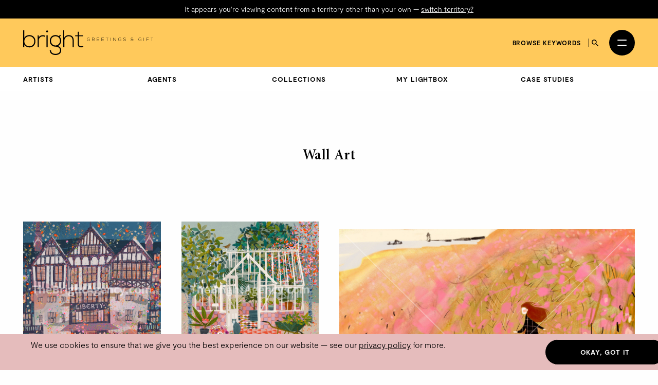

--- FILE ---
content_type: text/html; charset=utf-8
request_url: https://thebrightagency.com/uk/greetings-gift/tags/wall-art?page=4
body_size: 88238
content:
<!DOCTYPE html>
<html>
  <head>
    <title>The Bright Agency</title>
    <meta name="csrf-param" content="authenticity_token" />
<meta name="csrf-token" content="tB7t4CZ-sSKZEN7zgTn8GjNodKBt0blcxgWJ02a9SLsjmoyabpjNLoWNtMCZzuuU7jNyCIQxYPIsDCUuPAQXew" />

    <meta http-equiv="X-UA-Compatible" content="IE=edge">
    <meta name="viewport" content="width=device-width, initial-scale=1">


      <meta name="p:domain_verify" content="30ab0c1c162bd1988d6ba29ac527363f"/>

    <link rel="stylesheet" href="/assets/application-1c1a5267657473fb1c9539a5d92a9cb644e2602e27301bd094ab19e084e6a99c.css" media="all" />
    <script src="/assets/modernizr-ccda368f491ccadecaa8b7bcdbf349ab74c4446d4ba00732d08c0ed7a8125b35.js"></script>
    <script src="/assets/application-a0b0786c31e9c856cd0d0be7364ebd010b140569fcee1120f68d67c06bed709a.js"></script>

    <!-- HTML5 shim and Respond.js for IE8 support of HTML5 elements and media queries -->
    <!--[if lt IE 9]>
      <script src="https://oss.maxcdn.com/html5shiv/3.7.3/html5shiv.min.js"></script>
      <script src="https://oss.maxcdn.com/respond/1.4.2/respond.min.js"></script>
    <![endif]-->

    <!-- Global Site Tag (gtag.js) - Google Analytics -->
    <script async src="https://www.googletagmanager.com/gtag/js?id=UA-27081590-1"></script>
    <script>
      window.dataLayer = window.dataLayer || [];
      function gtag(){dataLayer.push(arguments);}
      gtag('js', new Date());
      gtag('config', 'UA-27081590-1');
    </script>
  </head>

 <body class="tags tags-greetings-gift " data-module="app/cookies app/territory" data-territory="UK">
    <div class="headerWrap">
      <div class="territory-alert -greetings-gift">
        <div class="container">
          It appears you're viewing content from a territory other than your own
          &mdash; <a href="/uk">switch territory?</a>
        </div>
      </div>

      <header class="header -greetings-gift">
        <div class="header__inner">


          <a class="header__logo" href="/uk">
            <svg xmlns="http://www.w3.org/2000/svg" viewBox="0 0 449.46 85.17">
  <g fill="currentColor">
    <path d="M4.06 0v26.16c3.38-6.67 10.15-9.67 17.35-9.67 11.68 0 20.98 7.67 20.98 21.25s-9.22 21.25-20.9 21.25c-7.11 0-13.96-3.5-17.43-9.75v9.08H0V0h4.06Zm.08 37.66c0 10.25 7.28 17.33 17.09 17.33s17.09-5.83 17.09-17.25-7.7-17.33-17.09-17.33-17.09 7-17.09 17.25"/>
    <path d="M53.9 17.16l.17 7.33c2.62-5.58 8.55-7.75 13.88-7.75 3.13-.08 6.18.75 8.97 2.42l-1.86 3.33c-2.2-1.33-4.65-1.92-7.11-1.92-7.78.08-13.79 6.25-13.79 13.75v24h-4.15V17.16h3.89Z"/>
    <rect x="80.64" y="17" width="4.15" height="41.33"/>
    <path d="M79.45 3.75c0 4.33 6.68 4.33 6.68 0s-6.68-4.33-6.68 0"/>
    <path d="M127.68 15.5l2.71 2.33-4.06 4.67c2.96 3.17 5.16 7.33 5.16 14 0 7.17-4.31 14.42-11.25 17.5 7.36 2.58 11.42 7.67 11.42 14.75 0 11.08-8.8 16.42-19.88 16.42s-19.8-6-19.8-16.42h4.15c0 8.42 7.28 12.42 15.65 12.42s15.82-3.67 15.82-12.42-8.04-12.33-15.82-12.33c-12.1 0-19.63-8.92-19.63-19.92 0-12.83 8.8-20.08 19.63-20.08 4.23 0 8.63 1.5 11.85 3.75l4.06-4.67ZM96.29 36.49c0 8.5 5.92 15.83 15.48 15.83 8.63 0 15.65-7.33 15.65-15.83 0-10.42-7.02-16-15.65-16s-15.48 5.25-15.48 16"/>
    <path d="M142.32 0v24.83c3.38-5.92 9.22-8.17 15.06-8.25 11.68 0 17.52 7.42 17.52 18.16v23.58h-4.06V34.74c0-8.5-4.06-14.25-13.45-14.25-8.8 0-14.89 6.67-14.89 15.25v22.58h-4.15V0h3.98-.01Z"/>
    <path d="M192.75 4.75v12.42h14.21v3.42h-14.21v25.08c0 5.58 1.18 9.5 7.7 9.5 2.03 0 4.32-.67 6.43-1.67l1.44 3.33c-2.62 1.25-5.25 2.08-7.87 2.08-8.88 0-11.76-5.17-11.76-13.25V20.58h-8.88v-3.42h8.88v-12l4.06-.42Z"/>
    <path d="M229.48 27.56c-.98-.96-2.34-1.44-3.6-1.44-3.28 0-4.96 2.4-4.95 4.99 0 2.64 1.68 4.91 4.95 4.91 1.2 0 2.45-.42 3.41-1.3v-3.14h-3.91v-.75h4.72v4.19c-1.17 1.17-2.56 1.81-4.23 1.81-3.81 0-5.78-2.66-5.78-5.71-.02-3.51 2.37-5.79 5.78-5.79 1.47 0 2.96.56 4.1 1.68l-.5.54Z"/>
    <path d="M247.24 36.7h-1.14l-3.87-4.24h-3.06v4.24h-.86V25.5h4.93c2.43 0 3.67 1.74 3.68 3.49.02 1.82-1.18 3.43-3.63 3.43l3.95 4.29Zm-8.06-5.06h3.97c1.95 0 2.82-1.1 2.83-2.67.02-1.31-.88-2.67-2.74-2.67h-4.07v5.35h.01Z"/>
    <path d="M255.96 30.66h6.56v.78h-6.56v4.42h7.08v.83h-7.92v-11.2h7.73v.82h-6.88v4.35Z"/>
    <path d="M271.94 30.66h6.56v.78h-6.56v4.42h7.08v.83h-7.92v-11.2h7.73v.82h-6.88v4.35Z"/>
    <path d="M289.78 26.28h-4.05v-.77h8.96v.77h-4.05V36.7h-.86V26.28Z"/>
    <rect x="302.12" y="25.5" width="0.85" height="11.2"/>
    <path d="M312.1 25.49l7.54 9.27v-9.27h.85v11.2h-.34l-7.55-9.25v9.25h-.86v-11.2h.37-.01Z"/>
    <path d="M337.93 27.56c-.98-.96-2.34-1.44-3.6-1.44-3.28 0-4.96 2.4-4.95 4.99 0 2.64 1.68 4.91 4.95 4.91 1.2 0 2.45-.42 3.41-1.3v-3.14h-3.91v-.75h4.72v4.19c-1.17 1.17-2.56 1.81-4.23 1.81-3.81 0-5.78-2.66-5.78-5.71-.02-3.51 2.37-5.79 5.78-5.79 1.47 0 2.96.56 4.1 1.68l-.5.54h.01Z"/>
    <path d="M353.87 27.66c-.82-1.31-2.13-1.5-3.39-1.52-1.31 0-3.39.48-3.39 2.27 0 1.42 1.54 1.76 3.43 2.11 2.16.42 4.4.8 4.4 3.22-.02 2.53-2.56 3.14-4.43 3.14-1.74 0-3.73-.72-4.59-2.43l.77-.38c.69 1.36 2.45 2.03 3.83 2.03s3.57-.38 3.57-2.37c.02-1.68-1.84-2.05-3.68-2.4-2.05-.4-4.15-.82-4.15-2.88-.05-2.37 2.42-3.11 4.26-3.11 1.6 0 2.99.26 4.1 1.9l-.7.42h-.03Z"/>
    <path d="M379.16 28.2c0-1.76-1.38-2.06-2.87-2.06-2.14 0-3.17.99-3.15 2.26.02 1.71 1.84 2.24 3.19 2.24h4.75v.69h-1.02v2.45c0 1.2.27 2.27 1.39 2.26v.67c-.91.13-1.63-.48-1.87-1.42-.82 1.33-2.1 1.57-3.3 1.57-2.72 0-4.15-1.2-4.15-3.12 0-1.39 1.14-2.37 2.26-2.74-1.17-.35-2.07-1.33-2.07-2.58 0-1.73 1.42-2.98 3.99-2.98 1.79 0 3.6.46 3.6 2.77h-.75Zm.19 3.12h-3.07c-2.21 0-3.33 1.25-3.33 2.4 0 1.44 1.06 2.37 3.31 2.37 1.28 0 3.09-.45 3.09-2.32v-2.45Z"/>
    <path d="M407.83 27.56c-.98-.96-2.34-1.44-3.6-1.44-3.28 0-4.96 2.4-4.95 4.99 0 2.64 1.68 4.91 4.95 4.91 1.2 0 2.45-.42 3.41-1.3v-3.14h-3.91v-.75h4.72v4.19c-1.17 1.17-2.56 1.81-4.23 1.81-3.81 0-5.78-2.66-5.78-5.71-.02-3.51 2.37-5.79 5.78-5.79 1.47 0 2.96.56 4.1 1.68l-.5.54h.01Z"/>
    <rect x="416.66" y="25.5" width="0.85" height="11.2"/>
    <path d="M427.14 30.82h6.45v.82h-6.45v5.07h-.86V25.49h7.54v.86h-6.67v4.47h-.01Z"/>
    <path d="M444.55 26.28h-4.05v-.77h8.96v.77h-4.05V36.7h-.86V26.28Z"/>
  </g>
</svg>

</a>
          <a class="header__logo header__logo--mobile" href="/uk">
            <svg xmlns="http://www.w3.org/2000/svg" viewBox="0 0 208.32 85.17">
  <g fill="currentColor">
    <path d="M4.06 0v26.16c3.38-6.67 10.15-9.67 17.35-9.67 11.68 0 20.98 7.67 20.98 21.25s-9.22 21.25-20.9 21.25c-7.11 0-13.96-3.5-17.43-9.75v9.08H0V0h4.06Zm.08 37.66c0 10.25 7.28 17.33 17.09 17.33s17.09-5.83 17.09-17.25-7.7-17.33-17.09-17.33-17.09 7-17.09 17.25"/>
    <path d="M53.9 17.16l.17 7.33c2.62-5.58 8.55-7.75 13.88-7.75 3.13-.08 6.18.75 8.97 2.42l-1.86 3.33c-2.2-1.33-4.65-1.92-7.11-1.92-7.78.08-13.79 6.25-13.79 13.75v24h-4.15V17.16h3.89Z"/>
    <rect x="80.64" y="17" width="4.15" height="41.33"/>
    <path d="M79.45 3.75c0 4.33 6.68 4.33 6.68 0s-6.68-4.33-6.68 0"/>
    <path d="M127.68 15.5l2.71 2.33-4.06 4.67c2.96 3.17 5.16 7.33 5.16 14 0 7.17-4.31 14.42-11.25 17.5 7.36 2.58 11.42 7.67 11.42 14.75 0 11.08-8.8 16.42-19.88 16.42s-19.8-6-19.8-16.42h4.15c0 8.42 7.28 12.42 15.65 12.42s15.82-3.67 15.82-12.42-8.04-12.33-15.82-12.33c-12.1 0-19.63-8.92-19.63-19.92 0-12.83 8.8-20.08 19.63-20.08 4.23 0 8.63 1.5 11.85 3.75l4.06-4.67ZM96.29 36.49c0 8.5 5.92 15.83 15.48 15.83 8.63 0 15.65-7.33 15.65-15.83 0-10.42-7.02-16-15.65-16s-15.48 5.25-15.48 16"/>
    <path d="M142.32 0v24.83c3.38-5.92 9.22-8.17 15.06-8.25 11.68 0 17.52 7.42 17.52 18.16v23.58h-4.06V34.74c0-8.5-4.06-14.25-13.45-14.25-8.8 0-14.89 6.67-14.89 15.25v22.58h-4.15V0h3.98-.01Z"/>
    <path d="M192.75 4.75v12.42h14.21v3.42h-14.21v25.08c0 5.58 1.18 9.5 7.7 9.5 2.03 0 4.32-.67 6.43-1.67l1.44 3.33c-2.62 1.25-5.25 2.08-7.87 2.08-8.88 0-11.76-5.17-11.76-13.25V20.58h-8.88v-3.42h8.88v-12l4.06-.42Z"/>
  </g>
</svg>

</a>
          <div class="header__column header__search-toggle-wrap">
              <a class="header__browse-keywords-link" href="/uk/keywords?division=greetings-gift">Browse keywords</a>

            <button class="header__search-toggle js-desktop-search-toggle" data-target=".header__search-desktop">
              <span class="sr-only">Search</span>
              <svg width="13" height="13" viewBox="0 0 13 13" fill="none" xmlns="http://www.w3.org/2000/svg">
<path d="M9.29102 8.1761H8.70383L8.49571 7.97541C9.22413 7.12807 9.66266 6.02802 9.66266 4.83133C9.66266 2.16295 7.49971 0 4.83133 0C2.16295 0 0 2.16295 0 4.83133C0 7.49971 2.16295 9.66266 4.83133 9.66266C6.02802 9.66266 7.12807 9.22413 7.97541 8.49571L8.1761 8.70383V9.29102L11.8925 13L13 11.8925L9.29102 8.1761ZM4.83133 8.1761C2.98056 8.1761 1.48656 6.6821 1.48656 4.83133C1.48656 2.98056 2.98056 1.48656 4.83133 1.48656C6.6821 1.48656 8.1761 2.98056 8.1761 4.83133C8.1761 6.6821 6.6821 8.1761 4.83133 8.1761Z" fill="currentColor"/>
</svg>

            </button>

            <button
              class="header__burger"
              id="menuToggle"
              aria-controls="navModal"
              aria-expanded="false"
              aria-label="Open menu"
            >
              <span></span>
              <span></span>
            </button>
          </div>
        </div>

        <div class="header__search-desktop">
          <div class="container">
            <div
              class="header__search-desktop-wrap"
              data-module="app/search"
              data-territory="uk"
              data-division="greetings-gift"
            >
              <form class="new_search_form" id="new_search_form" action="/uk/search" accept-charset="UTF-8" method="get">
                <input type="hidden" name="type" id="type" value="assets" autocomplete="off" />
                <input type="hidden" name="division" id="division" value="greetings-gift" autocomplete="off" />
                <input type="text" name="expression" id="expression" autocomplete="off" class="header__search-desktop-input" placeholder="Search keyword, artist or artwork" />

                <div class="search-suggestions"></div>

                <div class="header__search-desktop-button-wrap">
                  <button type="submit" class="header__search-desktop-submit-button button -black -noBorder js-search-button-desktop" disabled="disabled">Search</button>
                  <a class="header__keywordButton" href="/uk/keywords?division=greetings-gift">Search by keywords</a>
                </div>

</form>            </div>
          </div>
          <button class="header__search-desktop-close js-search-desktop-close">
            <span class="sr-only">Close</span>
            <img src="/assets/icon-close-c467efa17a7c15f261b00c41335e2eb88bad67e89280b628be03ddc8bba2d584.svg" />
          </button>
        </div>

        <div class="nav  -greetings-gift" id="navModal" aria-hidden="true" role="dialog" aria-modal="true" hidden>
          <div class="nav__overlay"></div>
          <div class="nav__content">
            <div class="nav__inner">
              <nav class="nav__links">
                <ul class="nav__list">
                      <li class="nav__item -childrens-illustration">
                        <a class="
                              nav__link
                              nav__link--large
                            " href="/uk/childrens-illustration">Children&#39;s Illustration</a>
                      </li>
                      <li class="nav__item -literary">
                        <a class="
                              nav__link
                              nav__link--large
                            " href="/uk/literary">Literary</a>
                      </li>
                      <li class="nav__item -licensing">
                        <a class="
                              nav__link
                              nav__link--large
                            " href="/uk/licensing">Licensing</a>
                      </li>
                      <li class="nav__item -film-and-tv">
                        <a class="
                              nav__link
                              nav__link--large
                            " href="/uk/film-and-tv">Film &amp; TV</a>
                      </li>
                      <li class="nav__item -design-and-advertising">
                        <a class="
                              nav__link
                              nav__link--large
                            " href="/uk/design-and-advertising">Design &amp; Advertising</a>
                      </li>
                      <li class="nav__item -greetings-gift">
                        <a class="
                              nav__link
                              nav__link--large
                            " href="/uk/greetings-gift">Greetings &amp; Gift</a>
                      </li>
                </ul>
                <ul class="nav__list">
                  <li>
                    <a class="nav__link" href="/uk/what-we-do">About</a>
                  </li>
                  <li>
                    <a class="nav__link" href="/uk/case-studies">Case Studies</a>
                  </li>
                  <li>
                    <a class="nav__link" href="/uk/contacts/new">Contact</a>
                  </li>
                  <li>
                    <a class="nav__link nav__link--mobile-only" href="/uk/keywords?division=greetings-gift">Browse keywords</a>
                  </li>
                  <li>
                    <a class="nav__link" href="/uk/submissions/new">Submissions</a>
                  </li>
                </ul>
                <ul class="nav__list">

                  <li class="-my-account">
                    <a class="nav__link -my-account" href="/account/log-in">My Account</a>
                  </li>
                  <li class="-lightbox">
                    <a class="nav__link nav__link--lightbox" href="/account/lightbox">
                      Lightbox
                      <span class="-lightbox-count">0</span>
</a>                  </li>
                </ul>
              </nav>
              <footer class="nav__footer">
                <ul class="nav__footer-list -terroritory-toggle">
                    <li class="nav__footer-item -active">
                      <a class="nav__footer-link" href="/uk">UK</a>
                    </li>
                    <li class="nav__footer-item">
                      <a class="nav__footer-link" href="/us">US</a>
                    </li>
                    <li class="nav__footer-item">
                      <a class="nav__footer-link" href="/cn">CN</a>
                    </li>
                </ul>
              </footer>
            </div>
          </div>
        </div>
      </header>


      <div class="division-nav -licensing">
        <div class="division-nav__inner">
          <button class="division-nav__toggle js-division-nav-toggle">
            <span class="translation_missing" title="translation missing: en.components.navigation.primary.greetings_gift">Greetings Gift</span>
            <img class="division-nav__toggleIcon" src="/assets/icons/down-arrow-2c07b15bfde074abf56d9492c142ee0fdc39ed4d99ebc881a300d164344f859c.svg" />
          </button>
          <div class="division-nav__menu">
            <ul class="division-nav__list -sub-nav">
              <li class="division-nav__item">
                <a class="division-nav__link" href="/uk/greetings-gift/artists">Artists</a>
              </li>
              <li class="division-nav__item">
                <a class="division-nav__link" href="/uk/greetings-gift/agents">Agents</a>
              </li>
              <li class="division-nav__item">
                <a class="division-nav__link" href="/uk/greetings-gift/tags">Collections</a>
              </li>
              <li class="division-nav__item">
                <a class="division-nav__link" href="/account/lightbox">My Lightbox</a>
              </li>
              <li class="division-nav__item">
                <a class="division-nav__link" href="/uk/greetings-gift/case-studies">Case Studies</a>
              </li>
            </ul>
          </div>
        </div>
      </div>



</div>

    <main class="tags__show">
        <div class="spacing--top-lg spacing--bottom-lg">
    <div class="container">
      <h4 class="heading text-center">Wall Art</h4>
    </div>


    <div class="container spacing--top-lg">
      
  <div class="artwork-list artwork-list--feature-grid artwork-list--type-greetings-gift">

    <div class="artwork-list__image">
        <a href="#" class="js-swiper-target" data-toggle="modal" data-target="#gallery-modal" data-link-index="0">
            <img class="img-responsive assets__list-item-image-uncaptioned t-asset" data-module="app/image" data-image-path="/missing.png" src="https://bright-site-production.s3.eu-west-2.amazonaws.com/assets/153311-12078475/image-12078475--watermarked.jpeg?X-Amz-Algorithm=AWS4-HMAC-SHA256&amp;X-Amz-Credential=AKIAZIH6NIUHL6COTE6N%2F20260127%2Feu-west-2%2Fs3%2Faws4_request&amp;X-Amz-Date=20260127T231408Z&amp;X-Amz-Expires=3600&amp;X-Amz-SignedHeaders=host&amp;X-Amz-Signature=6c343d3dc53f8ac58c7481e590ebee80e969670dc2bbd1267b127befcffc5fdc" />
        </a>
    </div>


    <div class="artwork-list__image">
        <a href="#" class="js-swiper-target" data-toggle="modal" data-target="#gallery-modal" data-link-index="1">
            <img class="img-responsive assets__list-item-image-uncaptioned t-asset" data-module="app/image" data-image-path="/missing.png" src="https://bright-site-production.s3.eu-west-2.amazonaws.com/assets/152948-12078293/image-12078293--watermarked.jpeg?X-Amz-Algorithm=AWS4-HMAC-SHA256&amp;X-Amz-Credential=AKIAZIH6NIUHL6COTE6N%2F20260127%2Feu-west-2%2Fs3%2Faws4_request&amp;X-Amz-Date=20260127T231408Z&amp;X-Amz-Expires=3600&amp;X-Amz-SignedHeaders=host&amp;X-Amz-Signature=1f3defac2aa367ffabc51111d84d748625bb985a34f012ed7b855ed8905b4fa2" />
        </a>
    </div>


    <div class="artwork-list__image">
        <a href="#" class="js-swiper-target" data-toggle="modal" data-target="#gallery-modal" data-link-index="2">
            <img class="img-responsive assets__list-item-image-uncaptioned t-asset" data-module="app/image" data-image-path="/missing.png" src="https://bright-site-production.s3.eu-west-2.amazonaws.com/assets/152918-12078278/image-12078278--watermarked.jpg?X-Amz-Algorithm=AWS4-HMAC-SHA256&amp;X-Amz-Credential=AKIAZIH6NIUHL6COTE6N%2F20260127%2Feu-west-2%2Fs3%2Faws4_request&amp;X-Amz-Date=20260127T231408Z&amp;X-Amz-Expires=3600&amp;X-Amz-SignedHeaders=host&amp;X-Amz-Signature=0a843639b84f73926049552379f66082b129002f65a4f83b3c14a4483aa117b7" />
        </a>
    </div>


    <div class="artwork-list__image">
        <a href="#" class="js-swiper-target" data-toggle="modal" data-target="#gallery-modal" data-link-index="3">
            <img class="img-responsive assets__list-item-image-uncaptioned t-asset" data-module="app/image" data-image-path="/missing.png" src="https://bright-site-production.s3.eu-west-2.amazonaws.com/assets/152912-12078275/image-12078275--watermarked.jpg?X-Amz-Algorithm=AWS4-HMAC-SHA256&amp;X-Amz-Credential=AKIAZIH6NIUHL6COTE6N%2F20260127%2Feu-west-2%2Fs3%2Faws4_request&amp;X-Amz-Date=20260127T231408Z&amp;X-Amz-Expires=3600&amp;X-Amz-SignedHeaders=host&amp;X-Amz-Signature=e442d711a12d04a6310ff7047d0c7425f711d94ca3dac80cb3ee757a71cdf146" />
        </a>
    </div>


    <div class="artwork-list__image">
        <a href="#" class="js-swiper-target" data-toggle="modal" data-target="#gallery-modal" data-link-index="4">
            <img class="img-responsive assets__list-item-image-uncaptioned t-asset" data-module="app/image" data-image-path="/missing.png" src="https://bright-site-production.s3.eu-west-2.amazonaws.com/assets/150962-12077272/image-12077272--watermarked.jpg?X-Amz-Algorithm=AWS4-HMAC-SHA256&amp;X-Amz-Credential=AKIAZIH6NIUHL6COTE6N%2F20260127%2Feu-west-2%2Fs3%2Faws4_request&amp;X-Amz-Date=20260127T231408Z&amp;X-Amz-Expires=3600&amp;X-Amz-SignedHeaders=host&amp;X-Amz-Signature=edf3ad3dcc4c18ac8cba3f2e80da6a3864462f5018a2d4b344571f64c31eb3ba" />
        </a>
    </div>


    <div class="artwork-list__image">
        <a href="#" class="js-swiper-target" data-toggle="modal" data-target="#gallery-modal" data-link-index="5">
            <img class="img-responsive assets__list-item-image-uncaptioned t-asset" data-module="app/image" data-image-path="/missing.png" src="https://bright-site-production.s3.eu-west-2.amazonaws.com/assets/149997-12076788/image-12076788--watermarked.jpg?X-Amz-Algorithm=AWS4-HMAC-SHA256&amp;X-Amz-Credential=AKIAZIH6NIUHL6COTE6N%2F20260127%2Feu-west-2%2Fs3%2Faws4_request&amp;X-Amz-Date=20260127T231408Z&amp;X-Amz-Expires=3600&amp;X-Amz-SignedHeaders=host&amp;X-Amz-Signature=f72a26d1838a5ee4975b44a858973c60c512bce9fbc9cf7641f6351e64b6e898" />
        </a>
    </div>


    <div class="artwork-list__image">
        <a href="#" class="js-swiper-target" data-toggle="modal" data-target="#gallery-modal" data-link-index="6">
            <img class="img-responsive assets__list-item-image-uncaptioned t-asset" data-module="app/image" data-image-path="/missing.png" src="https://bright-site-production.s3.eu-west-2.amazonaws.com/assets/149983-12076781/image-12076781--watermarked.jpg?X-Amz-Algorithm=AWS4-HMAC-SHA256&amp;X-Amz-Credential=AKIAZIH6NIUHL6COTE6N%2F20260127%2Feu-west-2%2Fs3%2Faws4_request&amp;X-Amz-Date=20260127T231408Z&amp;X-Amz-Expires=3600&amp;X-Amz-SignedHeaders=host&amp;X-Amz-Signature=d6e60d13631d00fa3b6c8b7a2ba3651141ab74ae7a9f7e81819ebcf3b0529610" />
        </a>
    </div>


    <div class="artwork-list__image">
        <a href="#" class="js-swiper-target" data-toggle="modal" data-target="#gallery-modal" data-link-index="7">
            <img class="img-responsive assets__list-item-image-uncaptioned t-asset" data-module="app/image" data-image-path="/missing.png" src="https://bright-site-production.s3.eu-west-2.amazonaws.com/assets/149911-12076745/image-12076745--watermarked.jpg?X-Amz-Algorithm=AWS4-HMAC-SHA256&amp;X-Amz-Credential=AKIAZIH6NIUHL6COTE6N%2F20260127%2Feu-west-2%2Fs3%2Faws4_request&amp;X-Amz-Date=20260127T231408Z&amp;X-Amz-Expires=3600&amp;X-Amz-SignedHeaders=host&amp;X-Amz-Signature=6dc1a8e50ce1d1518510483d85e9185c0461efa9c8da3740d5b9359e4236a30d" />
        </a>
    </div>


    <div class="artwork-list__image">
        <a href="#" class="js-swiper-target" data-toggle="modal" data-target="#gallery-modal" data-link-index="8">
            <img class="img-responsive assets__list-item-image-uncaptioned t-asset" data-module="app/image" data-image-path="/missing.png" src="https://bright-site-production.s3.eu-west-2.amazonaws.com/assets/148053-12075825/image-12075825--watermarked.jpg?X-Amz-Algorithm=AWS4-HMAC-SHA256&amp;X-Amz-Credential=AKIAZIH6NIUHL6COTE6N%2F20260127%2Feu-west-2%2Fs3%2Faws4_request&amp;X-Amz-Date=20260127T231408Z&amp;X-Amz-Expires=3600&amp;X-Amz-SignedHeaders=host&amp;X-Amz-Signature=767f31ec9f0d00bb3dcb174de1f02ace45c8cb2306c4c05bb4f120b8cf1b9ffe" />
        </a>
    </div>


    <div class="artwork-list__image">
        <a href="#" class="js-swiper-target" data-toggle="modal" data-target="#gallery-modal" data-link-index="9">
            <img class="img-responsive assets__list-item-image-uncaptioned t-asset" data-module="app/image" data-image-path="/missing.png" src="https://bright-site-production.s3.eu-west-2.amazonaws.com/assets/141713-12072585/image-12072585--watermarked.jpg?X-Amz-Algorithm=AWS4-HMAC-SHA256&amp;X-Amz-Credential=AKIAZIH6NIUHL6COTE6N%2F20260127%2Feu-west-2%2Fs3%2Faws4_request&amp;X-Amz-Date=20260127T231408Z&amp;X-Amz-Expires=3600&amp;X-Amz-SignedHeaders=host&amp;X-Amz-Signature=db17e895c04e11b4e0e194b1dc221b480095b33b312c0463af3ca9917cd234d6" />
        </a>
    </div>


    <div class="artwork-list__image">
        <a href="#" class="js-swiper-target" data-toggle="modal" data-target="#gallery-modal" data-link-index="10">
            <img class="img-responsive assets__list-item-image-uncaptioned t-asset" data-module="app/image" data-image-path="/missing.png" src="https://bright-site-production.s3.eu-west-2.amazonaws.com/assets/140207-12071791/image-12071791--watermarked.jpg?X-Amz-Algorithm=AWS4-HMAC-SHA256&amp;X-Amz-Credential=AKIAZIH6NIUHL6COTE6N%2F20260127%2Feu-west-2%2Fs3%2Faws4_request&amp;X-Amz-Date=20260127T231408Z&amp;X-Amz-Expires=3600&amp;X-Amz-SignedHeaders=host&amp;X-Amz-Signature=0ef51d58a5840dafe363b0ee2288b36e823e0795731c32294500676d2c92f3f9" />
        </a>
    </div>


    <div class="artwork-list__image">
        <a href="#" class="js-swiper-target" data-toggle="modal" data-target="#gallery-modal" data-link-index="11">
            <img class="img-responsive assets__list-item-image-uncaptioned t-asset" data-module="app/image" data-image-path="/missing.png" src="https://bright-site-production.s3.eu-west-2.amazonaws.com/assets/73251-12067677/image-12067677--watermarked.jpg?X-Amz-Algorithm=AWS4-HMAC-SHA256&amp;X-Amz-Credential=AKIAZIH6NIUHL6COTE6N%2F20260127%2Feu-west-2%2Fs3%2Faws4_request&amp;X-Amz-Date=20260127T231408Z&amp;X-Amz-Expires=3600&amp;X-Amz-SignedHeaders=host&amp;X-Amz-Signature=3c9299c22ad33cf305bd8daf188d9dc6eef68d4b714e1ed242b65f7ee8a17d4b" />
        </a>
    </div>


    <div class="artwork-list__image">
        <a href="#" class="js-swiper-target" data-toggle="modal" data-target="#gallery-modal" data-link-index="12">
            <img class="img-responsive assets__list-item-image-uncaptioned t-asset" data-module="app/image" data-image-path="/missing.png" src="https://bright-site-production.s3.eu-west-2.amazonaws.com/assets/73250-12067676/image-12067676--watermarked.jpg?X-Amz-Algorithm=AWS4-HMAC-SHA256&amp;X-Amz-Credential=AKIAZIH6NIUHL6COTE6N%2F20260127%2Feu-west-2%2Fs3%2Faws4_request&amp;X-Amz-Date=20260127T231408Z&amp;X-Amz-Expires=3600&amp;X-Amz-SignedHeaders=host&amp;X-Amz-Signature=853c2596380334510ba98bfb295828926ba81d12f715023c97dd74f1cd1acdac" />
        </a>
    </div>


    <div class="artwork-list__image">
        <a href="#" class="js-swiper-target" data-toggle="modal" data-target="#gallery-modal" data-link-index="13">
            <img class="img-responsive assets__list-item-image-uncaptioned t-asset" data-module="app/image" data-image-path="/missing.png" src="https://bright-site-production.s3.eu-west-2.amazonaws.com/assets/65322-12059787/image-12059787--watermarked.jpg?X-Amz-Algorithm=AWS4-HMAC-SHA256&amp;X-Amz-Credential=AKIAZIH6NIUHL6COTE6N%2F20260127%2Feu-west-2%2Fs3%2Faws4_request&amp;X-Amz-Date=20260127T231408Z&amp;X-Amz-Expires=3600&amp;X-Amz-SignedHeaders=host&amp;X-Amz-Signature=add395499a4dcd0ea66a772f8ca6441bbf3b29d60985f85b493779b4e8f94fc8" />
        </a>
    </div>


    <div class="artwork-list__image">
        <a href="#" class="js-swiper-target" data-toggle="modal" data-target="#gallery-modal" data-link-index="14">
            <img class="img-responsive assets__list-item-image-uncaptioned t-asset" data-module="app/image" data-image-path="/missing.png" src="https://bright-site-production.s3.eu-west-2.amazonaws.com/assets/62797-12057313/image-12057313--watermarked.jpg?X-Amz-Algorithm=AWS4-HMAC-SHA256&amp;X-Amz-Credential=AKIAZIH6NIUHL6COTE6N%2F20260127%2Feu-west-2%2Fs3%2Faws4_request&amp;X-Amz-Date=20260127T231408Z&amp;X-Amz-Expires=3600&amp;X-Amz-SignedHeaders=host&amp;X-Amz-Signature=5e8e7aa8473062ad1036c08e8cda58bdfff4dc099180fbb0651fb2e5e0c734d5" />
        </a>
    </div>


    <div class="artwork-list__image">
        <a href="#" class="js-swiper-target" data-toggle="modal" data-target="#gallery-modal" data-link-index="15">
            <img class="img-responsive assets__list-item-image-uncaptioned t-asset" data-module="app/image" data-image-path="/missing.png" src="https://bright-site-production.s3.eu-west-2.amazonaws.com/assets/62594-12057108/image-12057108--watermarked.jpg?X-Amz-Algorithm=AWS4-HMAC-SHA256&amp;X-Amz-Credential=AKIAZIH6NIUHL6COTE6N%2F20260127%2Feu-west-2%2Fs3%2Faws4_request&amp;X-Amz-Date=20260127T231408Z&amp;X-Amz-Expires=3600&amp;X-Amz-SignedHeaders=host&amp;X-Amz-Signature=a7d9514f37f95f948d9823e3076776b12022a40b8d98d4210c07900f576643da" />
        </a>
    </div>


    <div class="artwork-list__image">
        <a href="#" class="js-swiper-target" data-toggle="modal" data-target="#gallery-modal" data-link-index="16">
            <img class="img-responsive assets__list-item-image-uncaptioned t-asset" data-module="app/image" data-image-path="/missing.png" src="https://bright-site-production.s3.eu-west-2.amazonaws.com/assets/62578-12057089/image-12057089--watermarked.jpg?X-Amz-Algorithm=AWS4-HMAC-SHA256&amp;X-Amz-Credential=AKIAZIH6NIUHL6COTE6N%2F20260127%2Feu-west-2%2Fs3%2Faws4_request&amp;X-Amz-Date=20260127T231408Z&amp;X-Amz-Expires=3600&amp;X-Amz-SignedHeaders=host&amp;X-Amz-Signature=7457c2ec3bf202b28df7d20d03698741c38d48c3299cef7d196e3094f649b93d" />
        </a>
    </div>


    <div class="artwork-list__image">
        <a href="#" class="js-swiper-target" data-toggle="modal" data-target="#gallery-modal" data-link-index="17">
            <img class="img-responsive assets__list-item-image-uncaptioned t-asset" data-module="app/image" data-image-path="/missing.png" src="https://bright-site-production.s3.eu-west-2.amazonaws.com/assets/61188-12056297/image-12056297--watermarked.jpg?X-Amz-Algorithm=AWS4-HMAC-SHA256&amp;X-Amz-Credential=AKIAZIH6NIUHL6COTE6N%2F20260127%2Feu-west-2%2Fs3%2Faws4_request&amp;X-Amz-Date=20260127T231408Z&amp;X-Amz-Expires=3600&amp;X-Amz-SignedHeaders=host&amp;X-Amz-Signature=866ee468cba231f4497e5e81960e65e264b9820470f29e49730a841189686f44" />
        </a>
    </div>


    <div class="artwork-list__image">
        <a href="#" class="js-swiper-target" data-toggle="modal" data-target="#gallery-modal" data-link-index="18">
            <img class="img-responsive assets__list-item-image-uncaptioned t-asset" data-module="app/image" data-image-path="/missing.png" src="https://bright-site-production.s3.eu-west-2.amazonaws.com/assets/60793-12055901/image-12055901--watermarked.jpg?X-Amz-Algorithm=AWS4-HMAC-SHA256&amp;X-Amz-Credential=AKIAZIH6NIUHL6COTE6N%2F20260127%2Feu-west-2%2Fs3%2Faws4_request&amp;X-Amz-Date=20260127T231408Z&amp;X-Amz-Expires=3600&amp;X-Amz-SignedHeaders=host&amp;X-Amz-Signature=c0f3f32482a560c80e0ce6c56e048ae82348f70c90c27d8b4e40fd88534a0a12" />
        </a>
    </div>


    <div class="artwork-list__image">
        <a href="#" class="js-swiper-target" data-toggle="modal" data-target="#gallery-modal" data-link-index="19">
            <img class="img-responsive assets__list-item-image-uncaptioned t-asset" data-module="app/image" data-image-path="/missing.png" src="https://bright-site-production.s3.eu-west-2.amazonaws.com/assets/60116-12055217/image-12055217--watermarked.jpg?X-Amz-Algorithm=AWS4-HMAC-SHA256&amp;X-Amz-Credential=AKIAZIH6NIUHL6COTE6N%2F20260127%2Feu-west-2%2Fs3%2Faws4_request&amp;X-Amz-Date=20260127T231408Z&amp;X-Amz-Expires=3600&amp;X-Amz-SignedHeaders=host&amp;X-Amz-Signature=59c0ffcf6d0856f5443aca83aaebae9a03543bb1e5c06f89e7b32f6adf2b363b" />
        </a>
    </div>


    <div class="artwork-list__image">
        <a href="#" class="js-swiper-target" data-toggle="modal" data-target="#gallery-modal" data-link-index="20">
            <img class="img-responsive assets__list-item-image-uncaptioned t-asset" data-module="app/image" data-image-path="/missing.png" src="https://bright-site-production.s3.eu-west-2.amazonaws.com/assets/58036-12053833/image-12053833--watermarked.jpg?X-Amz-Algorithm=AWS4-HMAC-SHA256&amp;X-Amz-Credential=AKIAZIH6NIUHL6COTE6N%2F20260127%2Feu-west-2%2Fs3%2Faws4_request&amp;X-Amz-Date=20260127T231408Z&amp;X-Amz-Expires=3600&amp;X-Amz-SignedHeaders=host&amp;X-Amz-Signature=73f9c084c2c826c53afdd18df6220e2ae6c431efaa92f2be5b0c6db0f4a85b6f" />
        </a>
    </div>


    <div class="artwork-list__image">
        <a href="#" class="js-swiper-target" data-toggle="modal" data-target="#gallery-modal" data-link-index="21">
            <img class="img-responsive assets__list-item-image-uncaptioned t-asset" data-module="app/image" data-image-path="/missing.png" src="https://bright-site-production.s3.eu-west-2.amazonaws.com/assets/53353-12050396/image-12050396--watermarked.jpg?X-Amz-Algorithm=AWS4-HMAC-SHA256&amp;X-Amz-Credential=AKIAZIH6NIUHL6COTE6N%2F20260127%2Feu-west-2%2Fs3%2Faws4_request&amp;X-Amz-Date=20260127T231408Z&amp;X-Amz-Expires=3600&amp;X-Amz-SignedHeaders=host&amp;X-Amz-Signature=c171e8af55144a9ca32f9068d445133a431898d76ca4b2d4bb4070dd212d434c" />
        </a>
    </div>


    <div class="artwork-list__image">
        <a href="#" class="js-swiper-target" data-toggle="modal" data-target="#gallery-modal" data-link-index="22">
            <img class="img-responsive assets__list-item-image-uncaptioned t-asset" data-module="app/image" data-image-path="/missing.png" src="https://bright-site-production.s3.eu-west-2.amazonaws.com/assets/51826-12049016/image-12049016--watermarked.jpg?X-Amz-Algorithm=AWS4-HMAC-SHA256&amp;X-Amz-Credential=AKIAZIH6NIUHL6COTE6N%2F20260127%2Feu-west-2%2Fs3%2Faws4_request&amp;X-Amz-Date=20260127T231408Z&amp;X-Amz-Expires=3600&amp;X-Amz-SignedHeaders=host&amp;X-Amz-Signature=d763d1e9008279cb34ba4fb3b5cdbeefb19add86da4957a0765d9f726f092376" />
        </a>
    </div>


    <div class="artwork-list__image">
        <a href="#" class="js-swiper-target" data-toggle="modal" data-target="#gallery-modal" data-link-index="23">
            <img class="img-responsive assets__list-item-image-uncaptioned t-asset" data-module="app/image" data-image-path="/missing.png" src="https://bright-site-production.s3.eu-west-2.amazonaws.com/assets/51036-12048314/image-12048314--watermarked.jpeg?X-Amz-Algorithm=AWS4-HMAC-SHA256&amp;X-Amz-Credential=AKIAZIH6NIUHL6COTE6N%2F20260127%2Feu-west-2%2Fs3%2Faws4_request&amp;X-Amz-Date=20260127T231408Z&amp;X-Amz-Expires=3600&amp;X-Amz-SignedHeaders=host&amp;X-Amz-Signature=dac3e2dfb74ca385d2402584a04eb1e0fdf7617bd2a4df9e1519dd043563dd80" />
        </a>
    </div>


    <div class="artwork-list__image">
        <a href="#" class="js-swiper-target" data-toggle="modal" data-target="#gallery-modal" data-link-index="24">
            <img class="img-responsive assets__list-item-image-uncaptioned t-asset" data-module="app/image" data-image-path="/missing.png" src="https://bright-site-production.s3.eu-west-2.amazonaws.com/assets/50566-12047955/image-12047955--watermarked.jpg?X-Amz-Algorithm=AWS4-HMAC-SHA256&amp;X-Amz-Credential=AKIAZIH6NIUHL6COTE6N%2F20260127%2Feu-west-2%2Fs3%2Faws4_request&amp;X-Amz-Date=20260127T231408Z&amp;X-Amz-Expires=3600&amp;X-Amz-SignedHeaders=host&amp;X-Amz-Signature=4ae4db484d6aca1dc0e6eef5a1abc96222731b73e1c22dc5cbfb8d5058c4bdad" />
        </a>
    </div>


    <div class="artwork-list__image">
        <a href="#" class="js-swiper-target" data-toggle="modal" data-target="#gallery-modal" data-link-index="25">
            <img class="img-responsive assets__list-item-image-uncaptioned t-asset" data-module="app/image" data-image-path="/missing.png" src="https://bright-site-production.s3.eu-west-2.amazonaws.com/assets/47766-12047342/image-12047342--watermarked.JPG?X-Amz-Algorithm=AWS4-HMAC-SHA256&amp;X-Amz-Credential=AKIAZIH6NIUHL6COTE6N%2F20260127%2Feu-west-2%2Fs3%2Faws4_request&amp;X-Amz-Date=20260127T231408Z&amp;X-Amz-Expires=3600&amp;X-Amz-SignedHeaders=host&amp;X-Amz-Signature=bffa8fa963424d0f878ff8e5f1c7cdeb6733adc00ddef3282eb4e22ba2df9d71" />
        </a>
    </div>


    <div class="artwork-list__image">
        <a href="#" class="js-swiper-target" data-toggle="modal" data-target="#gallery-modal" data-link-index="26">
            <img class="img-responsive assets__list-item-image-uncaptioned t-asset" data-module="app/image" data-image-path="/missing.png" src="https://bright-site-production.s3.eu-west-2.amazonaws.com/assets/30588-12037878/image-12037878--watermarked.jpg?X-Amz-Algorithm=AWS4-HMAC-SHA256&amp;X-Amz-Credential=AKIAZIH6NIUHL6COTE6N%2F20260127%2Feu-west-2%2Fs3%2Faws4_request&amp;X-Amz-Date=20260127T231408Z&amp;X-Amz-Expires=3600&amp;X-Amz-SignedHeaders=host&amp;X-Amz-Signature=6acd4cd9113dc75c1b85b64f513333945b276d0a3adbae788a700e00f520fb0a" />
        </a>
    </div>


</div>

<div class="modal fade artwork-modal" id="gallery-modal" role="dialog">
  <div class="modal-dialog artwork-modal__dialog">
    <div class="modal-content artwork-modal__wrap">
      <div class="container -wide">
        <div class="modal-header artwork-modal__header">
          <button type="button" class="close artwork-modal__close" data-dismiss="modal">&times;</button>
        </div>
        <div class="modal-body artwork-modal__body">

          <div class="swiper gallery js-gallerySwiper">
            <div class="swiper-wrapper">
                <div class="swiper-slide">
                  <div class="gallery__grid">
                    <div class="gallery__image swiper-lazy">
                          <img data-module="app/image" data-image-path="/missing.png" src="https://bright-site-production.s3.eu-west-2.amazonaws.com/assets/153311-12078475/image-12078475--watermarked.jpeg?X-Amz-Algorithm=AWS4-HMAC-SHA256&amp;X-Amz-Credential=AKIAZIH6NIUHL6COTE6N%2F20260127%2Feu-west-2%2Fs3%2Faws4_request&amp;X-Amz-Date=20260127T231408Z&amp;X-Amz-Expires=3600&amp;X-Amz-SignedHeaders=host&amp;X-Amz-Signature=6c343d3dc53f8ac58c7481e590ebee80e969670dc2bbd1267b127befcffc5fdc" />

                    </div>
                    <div class="gallery__details">
                        <a class="artist_link" href="/uk/greetings-gift/artists/victoria-ball">
                          <h1 class="heading">Victoria Ball</h1>
</a>                      <div class="gallery__references">
                      <p class="paragraph gallery-copyright">All Rights Reserved</p>
                      <p class="paragraph">Reference Number: <span class="artwork__ref">#12078475</span></p>
                      </div>
                      <div class="artwork__buttons gallery__buttons">
                          <a class="button" href="/account/log-in">Add To Lightbox</a>
                          <a class="button" href="mailto:mail@thebrightagency.com?subject=Enquiry%3A%20Victoria%20Ball%20regarding%20artwork%20%2312078475">Make Enquiry</a>
                      </div>

                    </div>
                    <div class="swiper-lazy-preloader swiper-lazy-preloader-white"></div>
                  </div>
                </div>

                <div class="swiper-slide">
                  <div class="gallery__grid">
                    <div class="gallery__image swiper-lazy">
                          <img data-module="app/image" data-image-path="/missing.png" src="https://bright-site-production.s3.eu-west-2.amazonaws.com/assets/152948-12078293/image-12078293--watermarked.jpeg?X-Amz-Algorithm=AWS4-HMAC-SHA256&amp;X-Amz-Credential=AKIAZIH6NIUHL6COTE6N%2F20260127%2Feu-west-2%2Fs3%2Faws4_request&amp;X-Amz-Date=20260127T231408Z&amp;X-Amz-Expires=3600&amp;X-Amz-SignedHeaders=host&amp;X-Amz-Signature=1f3defac2aa367ffabc51111d84d748625bb985a34f012ed7b855ed8905b4fa2" />

                    </div>
                    <div class="gallery__details">
                        <a class="artist_link" href="/uk/greetings-gift/artists/victoria-ball">
                          <h1 class="heading">Victoria Ball</h1>
</a>                      <div class="gallery__references">
                      <p class="paragraph gallery-copyright">All Rights Reserved</p>
                      <p class="paragraph">Reference Number: <span class="artwork__ref">#12078293</span></p>
                        <p class="paragraph">Usage: <span class="artwork__ref">All Stationery Products, Greetings Cards, Prints &amp; Canvas / Wall Decor, Other - See notes, Calendars </span></p>
                        <p class="paragraph">Territory: <span class="artwork__ref">North America, UK, UK &amp; Eire, Worldwide</span></p>
                        <p class="paragraph">License end date: <span class="artwork__ref">01 April 2027</span></p>
                      </div>
                      <div class="artwork__buttons gallery__buttons">
                          <a class="button" href="/account/log-in">Add To Lightbox</a>
                          <a class="button" href="mailto:mail@thebrightagency.com?subject=Enquiry%3A%20Victoria%20Ball%20regarding%20artwork%20%2312078293">Make Enquiry</a>
                      </div>

                    </div>
                    <div class="swiper-lazy-preloader swiper-lazy-preloader-white"></div>
                  </div>
                </div>

                <div class="swiper-slide">
                  <div class="gallery__grid">
                    <div class="gallery__image swiper-lazy">
                          <img data-module="app/image" data-image-path="/missing.png" src="https://bright-site-production.s3.eu-west-2.amazonaws.com/assets/152918-12078278/image-12078278--watermarked.jpg?X-Amz-Algorithm=AWS4-HMAC-SHA256&amp;X-Amz-Credential=AKIAZIH6NIUHL6COTE6N%2F20260127%2Feu-west-2%2Fs3%2Faws4_request&amp;X-Amz-Date=20260127T231408Z&amp;X-Amz-Expires=3600&amp;X-Amz-SignedHeaders=host&amp;X-Amz-Signature=0a843639b84f73926049552379f66082b129002f65a4f83b3c14a4483aa117b7" />

                    </div>
                    <div class="gallery__details">
                        <a class="artist_link" href="/uk/greetings-gift/artists/fiona-lee">
                          <h1 class="heading">Fiona Lee</h1>
</a>                      <div class="gallery__references">
                      <p class="paragraph gallery-copyright">All Rights Reserved</p>
                      <p class="paragraph">Reference Number: <span class="artwork__ref">#12078278</span></p>
                      </div>
                      <div class="artwork__buttons gallery__buttons">
                          <a class="button" href="/account/log-in">Add To Lightbox</a>
                          <a class="button" href="mailto:mail@thebrightagency.com?subject=Enquiry%3A%20Fiona%20Lee%20regarding%20artwork%20%2312078278">Make Enquiry</a>
                      </div>

                    </div>
                    <div class="swiper-lazy-preloader swiper-lazy-preloader-white"></div>
                  </div>
                </div>

                <div class="swiper-slide">
                  <div class="gallery__grid">
                    <div class="gallery__image swiper-lazy">
                          <img data-module="app/image" data-image-path="/missing.png" src="https://bright-site-production.s3.eu-west-2.amazonaws.com/assets/152912-12078275/image-12078275--watermarked.jpg?X-Amz-Algorithm=AWS4-HMAC-SHA256&amp;X-Amz-Credential=AKIAZIH6NIUHL6COTE6N%2F20260127%2Feu-west-2%2Fs3%2Faws4_request&amp;X-Amz-Date=20260127T231408Z&amp;X-Amz-Expires=3600&amp;X-Amz-SignedHeaders=host&amp;X-Amz-Signature=e442d711a12d04a6310ff7047d0c7425f711d94ca3dac80cb3ee757a71cdf146" />

                    </div>
                    <div class="gallery__details">
                        <a class="artist_link" href="/uk/greetings-gift/artists/fiona-lee">
                          <h1 class="heading">Fiona Lee</h1>
</a>                      <div class="gallery__references">
                      <p class="paragraph gallery-copyright">All Rights Reserved</p>
                      <p class="paragraph">Reference Number: <span class="artwork__ref">#12078275</span></p>
                      </div>
                      <div class="artwork__buttons gallery__buttons">
                          <a class="button" href="/account/log-in">Add To Lightbox</a>
                          <a class="button" href="mailto:mail@thebrightagency.com?subject=Enquiry%3A%20Fiona%20Lee%20regarding%20artwork%20%2312078275">Make Enquiry</a>
                      </div>

                    </div>
                    <div class="swiper-lazy-preloader swiper-lazy-preloader-white"></div>
                  </div>
                </div>

                <div class="swiper-slide">
                  <div class="gallery__grid">
                    <div class="gallery__image swiper-lazy">
                          <img data-module="app/image" data-image-path="/missing.png" src="https://bright-site-production.s3.eu-west-2.amazonaws.com/assets/150962-12077272/image-12077272--watermarked.jpg?X-Amz-Algorithm=AWS4-HMAC-SHA256&amp;X-Amz-Credential=AKIAZIH6NIUHL6COTE6N%2F20260127%2Feu-west-2%2Fs3%2Faws4_request&amp;X-Amz-Date=20260127T231408Z&amp;X-Amz-Expires=3600&amp;X-Amz-SignedHeaders=host&amp;X-Amz-Signature=edf3ad3dcc4c18ac8cba3f2e80da6a3864462f5018a2d4b344571f64c31eb3ba" />

                    </div>
                    <div class="gallery__details">
                        <a class="artist_link" href="/uk/greetings-gift/artists/victoria-ball">
                          <h1 class="heading">Victoria Ball</h1>
</a>                      <div class="gallery__references">
                      <p class="paragraph gallery-copyright">All Rights Reserved</p>
                      <p class="paragraph">Reference Number: <span class="artwork__ref">#12077272</span></p>
                      </div>
                      <div class="artwork__buttons gallery__buttons">
                          <a class="button" href="/account/log-in">Add To Lightbox</a>
                          <a class="button" href="mailto:mail@thebrightagency.com?subject=Enquiry%3A%20Victoria%20Ball%20regarding%20artwork%20%2312077272">Make Enquiry</a>
                      </div>

                    </div>
                    <div class="swiper-lazy-preloader swiper-lazy-preloader-white"></div>
                  </div>
                </div>

                <div class="swiper-slide">
                  <div class="gallery__grid">
                    <div class="gallery__image swiper-lazy">
                          <img data-module="app/image" data-image-path="/missing.png" src="https://bright-site-production.s3.eu-west-2.amazonaws.com/assets/149997-12076788/image-12076788--watermarked.jpg?X-Amz-Algorithm=AWS4-HMAC-SHA256&amp;X-Amz-Credential=AKIAZIH6NIUHL6COTE6N%2F20260127%2Feu-west-2%2Fs3%2Faws4_request&amp;X-Amz-Date=20260127T231408Z&amp;X-Amz-Expires=3600&amp;X-Amz-SignedHeaders=host&amp;X-Amz-Signature=f72a26d1838a5ee4975b44a858973c60c512bce9fbc9cf7641f6351e64b6e898" />

                    </div>
                    <div class="gallery__details">
                        <a class="artist_link" href="/uk/greetings-gift/artists/clair-bremner">
                          <h1 class="heading">Clair Bremner</h1>
</a>                      <div class="gallery__references">
                      <p class="paragraph gallery-copyright">All Rights Reserved</p>
                      <p class="paragraph">Reference Number: <span class="artwork__ref">#12076788</span></p>
                        <p class="paragraph">Usage: <span class="artwork__ref">Greetings Cards, Fabric</span></p>
                        <p class="paragraph">Territory: <span class="artwork__ref">North America, Worldwide</span></p>
                        <p class="paragraph">License end date: <span class="artwork__ref">31 December 2028</span></p>
                      </div>
                      <div class="artwork__buttons gallery__buttons">
                          <a class="button" href="/account/log-in">Add To Lightbox</a>
                          <a class="button" href="mailto:mail@thebrightagency.com?subject=Enquiry%3A%20Clair%20Bremner%20regarding%20artwork%20%2312076788">Make Enquiry</a>
                      </div>

                    </div>
                    <div class="swiper-lazy-preloader swiper-lazy-preloader-white"></div>
                  </div>
                </div>

                <div class="swiper-slide">
                  <div class="gallery__grid">
                    <div class="gallery__image swiper-lazy">
                          <img data-module="app/image" data-image-path="/missing.png" src="https://bright-site-production.s3.eu-west-2.amazonaws.com/assets/149983-12076781/image-12076781--watermarked.jpg?X-Amz-Algorithm=AWS4-HMAC-SHA256&amp;X-Amz-Credential=AKIAZIH6NIUHL6COTE6N%2F20260127%2Feu-west-2%2Fs3%2Faws4_request&amp;X-Amz-Date=20260127T231408Z&amp;X-Amz-Expires=3600&amp;X-Amz-SignedHeaders=host&amp;X-Amz-Signature=d6e60d13631d00fa3b6c8b7a2ba3651141ab74ae7a9f7e81819ebcf3b0529610" />

                    </div>
                    <div class="gallery__details">
                        <a class="artist_link" href="/uk/greetings-gift/artists/clair-bremner">
                          <h1 class="heading">Clair Bremner</h1>
</a>                      <div class="gallery__references">
                      <p class="paragraph gallery-copyright">All Rights Reserved</p>
                      <p class="paragraph">Reference Number: <span class="artwork__ref">#12076781</span></p>
                      </div>
                      <div class="artwork__buttons gallery__buttons">
                          <a class="button" href="/account/log-in">Add To Lightbox</a>
                          <a class="button" href="mailto:mail@thebrightagency.com?subject=Enquiry%3A%20Clair%20Bremner%20regarding%20artwork%20%2312076781">Make Enquiry</a>
                      </div>

                    </div>
                    <div class="swiper-lazy-preloader swiper-lazy-preloader-white"></div>
                  </div>
                </div>

                <div class="swiper-slide">
                  <div class="gallery__grid">
                    <div class="gallery__image swiper-lazy">
                          <img data-module="app/image" data-image-path="/missing.png" src="https://bright-site-production.s3.eu-west-2.amazonaws.com/assets/149911-12076745/image-12076745--watermarked.jpg?X-Amz-Algorithm=AWS4-HMAC-SHA256&amp;X-Amz-Credential=AKIAZIH6NIUHL6COTE6N%2F20260127%2Feu-west-2%2Fs3%2Faws4_request&amp;X-Amz-Date=20260127T231408Z&amp;X-Amz-Expires=3600&amp;X-Amz-SignedHeaders=host&amp;X-Amz-Signature=6dc1a8e50ce1d1518510483d85e9185c0461efa9c8da3740d5b9359e4236a30d" />

                    </div>
                    <div class="gallery__details">
                        <a class="artist_link" href="/uk/greetings-gift/artists/jane-newland">
                          <h1 class="heading">Jane Newland</h1>
</a>                      <div class="gallery__references">
                      <p class="paragraph gallery-copyright">All Rights Reserved</p>
                      <p class="paragraph">Reference Number: <span class="artwork__ref">#12076745</span></p>
                      </div>
                      <div class="artwork__buttons gallery__buttons">
                          <a class="button" href="/account/log-in">Add To Lightbox</a>
                          <a class="button" href="mailto:mail@thebrightagency.com?subject=Enquiry%3A%20Jane%20Newland%20regarding%20artwork%20%2312076745">Make Enquiry</a>
                      </div>

                    </div>
                    <div class="swiper-lazy-preloader swiper-lazy-preloader-white"></div>
                  </div>
                </div>

                <div class="swiper-slide">
                  <div class="gallery__grid">
                    <div class="gallery__image swiper-lazy">
                          <img data-module="app/image" data-image-path="/missing.png" src="https://bright-site-production.s3.eu-west-2.amazonaws.com/assets/148053-12075825/image-12075825--watermarked.jpg?X-Amz-Algorithm=AWS4-HMAC-SHA256&amp;X-Amz-Credential=AKIAZIH6NIUHL6COTE6N%2F20260127%2Feu-west-2%2Fs3%2Faws4_request&amp;X-Amz-Date=20260127T231408Z&amp;X-Amz-Expires=3600&amp;X-Amz-SignedHeaders=host&amp;X-Amz-Signature=767f31ec9f0d00bb3dcb174de1f02ace45c8cb2306c4c05bb4f120b8cf1b9ffe" />

                    </div>
                    <div class="gallery__details">
                        <a class="artist_link" href="/uk/greetings-gift/artists/victoria-ball">
                          <h1 class="heading">Victoria Ball</h1>
</a>                      <div class="gallery__references">
                      <p class="paragraph gallery-copyright">All Rights Reserved</p>
                      <p class="paragraph">Reference Number: <span class="artwork__ref">#12075825</span></p>
                      </div>
                      <div class="artwork__buttons gallery__buttons">
                          <a class="button" href="/account/log-in">Add To Lightbox</a>
                          <a class="button" href="mailto:mail@thebrightagency.com?subject=Enquiry%3A%20Victoria%20Ball%20regarding%20artwork%20%2312075825">Make Enquiry</a>
                      </div>

                    </div>
                    <div class="swiper-lazy-preloader swiper-lazy-preloader-white"></div>
                  </div>
                </div>

                <div class="swiper-slide">
                  <div class="gallery__grid">
                    <div class="gallery__image swiper-lazy">
                          <img data-module="app/image" data-image-path="/missing.png" src="https://bright-site-production.s3.eu-west-2.amazonaws.com/assets/141713-12072585/image-12072585--watermarked.jpg?X-Amz-Algorithm=AWS4-HMAC-SHA256&amp;X-Amz-Credential=AKIAZIH6NIUHL6COTE6N%2F20260127%2Feu-west-2%2Fs3%2Faws4_request&amp;X-Amz-Date=20260127T231408Z&amp;X-Amz-Expires=3600&amp;X-Amz-SignedHeaders=host&amp;X-Amz-Signature=db17e895c04e11b4e0e194b1dc221b480095b33b312c0463af3ca9917cd234d6" />

                    </div>
                    <div class="gallery__details">
                        <a class="artist_link" href="/uk/greetings-gift/artists/sarah-long">
                          <h1 class="heading">Sarah Long</h1>
</a>                      <div class="gallery__references">
                      <p class="paragraph gallery-copyright">All Rights Reserved</p>
                      <p class="paragraph">Reference Number: <span class="artwork__ref">#12072585</span></p>
                      </div>
                      <div class="artwork__buttons gallery__buttons">
                          <a class="button" href="/account/log-in">Add To Lightbox</a>
                          <a class="button" href="mailto:mail@thebrightagency.com?subject=Enquiry%3A%20Sarah%20Long%20regarding%20artwork%20%2312072585">Make Enquiry</a>
                      </div>

                    </div>
                    <div class="swiper-lazy-preloader swiper-lazy-preloader-white"></div>
                  </div>
                </div>

                <div class="swiper-slide">
                  <div class="gallery__grid">
                    <div class="gallery__image swiper-lazy">
                          <img data-module="app/image" data-image-path="/missing.png" src="https://bright-site-production.s3.eu-west-2.amazonaws.com/assets/140207-12071791/image-12071791--watermarked.jpg?X-Amz-Algorithm=AWS4-HMAC-SHA256&amp;X-Amz-Credential=AKIAZIH6NIUHL6COTE6N%2F20260127%2Feu-west-2%2Fs3%2Faws4_request&amp;X-Amz-Date=20260127T231408Z&amp;X-Amz-Expires=3600&amp;X-Amz-SignedHeaders=host&amp;X-Amz-Signature=0ef51d58a5840dafe363b0ee2288b36e823e0795731c32294500676d2c92f3f9" />

                    </div>
                    <div class="gallery__details">
                        <a class="artist_link" href="/uk/greetings-gift/artists/sarah-long">
                          <h1 class="heading">Sarah Long</h1>
</a>                      <div class="gallery__references">
                      <p class="paragraph gallery-copyright">All Rights Reserved</p>
                      <p class="paragraph">Reference Number: <span class="artwork__ref">#12071791</span></p>
                      </div>
                      <div class="artwork__buttons gallery__buttons">
                          <a class="button" href="/account/log-in">Add To Lightbox</a>
                          <a class="button" href="mailto:mail@thebrightagency.com?subject=Enquiry%3A%20Sarah%20Long%20regarding%20artwork%20%2312071791">Make Enquiry</a>
                      </div>

                    </div>
                    <div class="swiper-lazy-preloader swiper-lazy-preloader-white"></div>
                  </div>
                </div>

                <div class="swiper-slide">
                  <div class="gallery__grid">
                    <div class="gallery__image swiper-lazy">
                          <img data-module="app/image" data-image-path="/missing.png" src="https://bright-site-production.s3.eu-west-2.amazonaws.com/assets/73251-12067677/image-12067677--watermarked.jpg?X-Amz-Algorithm=AWS4-HMAC-SHA256&amp;X-Amz-Credential=AKIAZIH6NIUHL6COTE6N%2F20260127%2Feu-west-2%2Fs3%2Faws4_request&amp;X-Amz-Date=20260127T231408Z&amp;X-Amz-Expires=3600&amp;X-Amz-SignedHeaders=host&amp;X-Amz-Signature=3c9299c22ad33cf305bd8daf188d9dc6eef68d4b714e1ed242b65f7ee8a17d4b" />

                    </div>
                    <div class="gallery__details">
                        <a class="artist_link" href="/uk/greetings-gift/artists/fotini-tikkou">
                          <h1 class="heading">Fotini Tikkou</h1>
</a>                      <div class="gallery__references">
                      <p class="paragraph gallery-copyright">All Rights Reserved</p>
                      <p class="paragraph">Reference Number: <span class="artwork__ref">#12067677</span></p>
                      </div>
                      <div class="artwork__buttons gallery__buttons">
                          <a class="button" href="/account/log-in">Add To Lightbox</a>
                          <a class="button" href="mailto:mail@thebrightagency.com?subject=Enquiry%3A%20Fotini%20Tikkou%20regarding%20artwork%20%2312067677">Make Enquiry</a>
                      </div>

                    </div>
                    <div class="swiper-lazy-preloader swiper-lazy-preloader-white"></div>
                  </div>
                </div>

                <div class="swiper-slide">
                  <div class="gallery__grid">
                    <div class="gallery__image swiper-lazy">
                          <img data-module="app/image" data-image-path="/missing.png" src="https://bright-site-production.s3.eu-west-2.amazonaws.com/assets/73250-12067676/image-12067676--watermarked.jpg?X-Amz-Algorithm=AWS4-HMAC-SHA256&amp;X-Amz-Credential=AKIAZIH6NIUHL6COTE6N%2F20260127%2Feu-west-2%2Fs3%2Faws4_request&amp;X-Amz-Date=20260127T231408Z&amp;X-Amz-Expires=3600&amp;X-Amz-SignedHeaders=host&amp;X-Amz-Signature=853c2596380334510ba98bfb295828926ba81d12f715023c97dd74f1cd1acdac" />

                    </div>
                    <div class="gallery__details">
                        <a class="artist_link" href="/uk/greetings-gift/artists/fotini-tikkou">
                          <h1 class="heading">Fotini Tikkou</h1>
</a>                      <div class="gallery__references">
                      <p class="paragraph gallery-copyright">All Rights Reserved</p>
                      <p class="paragraph">Reference Number: <span class="artwork__ref">#12067676</span></p>
                      </div>
                      <div class="artwork__buttons gallery__buttons">
                          <a class="button" href="/account/log-in">Add To Lightbox</a>
                          <a class="button" href="mailto:mail@thebrightagency.com?subject=Enquiry%3A%20Fotini%20Tikkou%20regarding%20artwork%20%2312067676">Make Enquiry</a>
                      </div>

                    </div>
                    <div class="swiper-lazy-preloader swiper-lazy-preloader-white"></div>
                  </div>
                </div>

                <div class="swiper-slide">
                  <div class="gallery__grid">
                    <div class="gallery__image swiper-lazy">
                          <img data-module="app/image" data-image-path="/missing.png" src="https://bright-site-production.s3.eu-west-2.amazonaws.com/assets/65322-12059787/image-12059787--watermarked.jpg?X-Amz-Algorithm=AWS4-HMAC-SHA256&amp;X-Amz-Credential=AKIAZIH6NIUHL6COTE6N%2F20260127%2Feu-west-2%2Fs3%2Faws4_request&amp;X-Amz-Date=20260127T231408Z&amp;X-Amz-Expires=3600&amp;X-Amz-SignedHeaders=host&amp;X-Amz-Signature=add395499a4dcd0ea66a772f8ca6441bbf3b29d60985f85b493779b4e8f94fc8" />

                    </div>
                    <div class="gallery__details">
                        <a class="artist_link" href="/uk/greetings-gift/artists/victoria-ball">
                          <h1 class="heading">Victoria Ball</h1>
</a>                      <div class="gallery__references">
                      <p class="paragraph gallery-copyright">All Rights Reserved</p>
                      <p class="paragraph">Reference Number: <span class="artwork__ref">#12059787</span></p>
                      </div>
                      <div class="artwork__buttons gallery__buttons">
                          <a class="button" href="/account/log-in">Add To Lightbox</a>
                          <a class="button" href="mailto:mail@thebrightagency.com?subject=Enquiry%3A%20Victoria%20Ball%20regarding%20artwork%20%2312059787">Make Enquiry</a>
                      </div>

                    </div>
                    <div class="swiper-lazy-preloader swiper-lazy-preloader-white"></div>
                  </div>
                </div>

                <div class="swiper-slide">
                  <div class="gallery__grid">
                    <div class="gallery__image swiper-lazy">
                          <img data-module="app/image" data-image-path="/missing.png" src="https://bright-site-production.s3.eu-west-2.amazonaws.com/assets/62797-12057313/image-12057313--watermarked.jpg?X-Amz-Algorithm=AWS4-HMAC-SHA256&amp;X-Amz-Credential=AKIAZIH6NIUHL6COTE6N%2F20260127%2Feu-west-2%2Fs3%2Faws4_request&amp;X-Amz-Date=20260127T231408Z&amp;X-Amz-Expires=3600&amp;X-Amz-SignedHeaders=host&amp;X-Amz-Signature=5e8e7aa8473062ad1036c08e8cda58bdfff4dc099180fbb0651fb2e5e0c734d5" />

                    </div>
                    <div class="gallery__details">
                        <a class="artist_link" href="/uk/greetings-gift/artists/victoria-ball">
                          <h1 class="heading">Victoria Ball</h1>
</a>                      <div class="gallery__references">
                      <p class="paragraph gallery-copyright">All Rights Reserved</p>
                      <p class="paragraph">Reference Number: <span class="artwork__ref">#12057313</span></p>
                      </div>
                      <div class="artwork__buttons gallery__buttons">
                          <a class="button" href="/account/log-in">Add To Lightbox</a>
                          <a class="button" href="mailto:mail@thebrightagency.com?subject=Enquiry%3A%20Victoria%20Ball%20regarding%20artwork%20%2312057313">Make Enquiry</a>
                      </div>

                    </div>
                    <div class="swiper-lazy-preloader swiper-lazy-preloader-white"></div>
                  </div>
                </div>

                <div class="swiper-slide">
                  <div class="gallery__grid">
                    <div class="gallery__image swiper-lazy">
                          <img data-module="app/image" data-image-path="/missing.png" src="https://bright-site-production.s3.eu-west-2.amazonaws.com/assets/62594-12057108/image-12057108--watermarked.jpg?X-Amz-Algorithm=AWS4-HMAC-SHA256&amp;X-Amz-Credential=AKIAZIH6NIUHL6COTE6N%2F20260127%2Feu-west-2%2Fs3%2Faws4_request&amp;X-Amz-Date=20260127T231408Z&amp;X-Amz-Expires=3600&amp;X-Amz-SignedHeaders=host&amp;X-Amz-Signature=a7d9514f37f95f948d9823e3076776b12022a40b8d98d4210c07900f576643da" />

                    </div>
                    <div class="gallery__details">
                        <a class="artist_link" href="/uk/greetings-gift/artists/jane-newland">
                          <h1 class="heading">Jane Newland</h1>
</a>                      <div class="gallery__references">
                      <p class="paragraph gallery-copyright">All Rights Reserved</p>
                      <p class="paragraph">Reference Number: <span class="artwork__ref">#12057108</span></p>
                      </div>
                      <div class="artwork__buttons gallery__buttons">
                          <a class="button" href="/account/log-in">Add To Lightbox</a>
                          <a class="button" href="mailto:mail@thebrightagency.com?subject=Enquiry%3A%20Jane%20Newland%20regarding%20artwork%20%2312057108">Make Enquiry</a>
                      </div>

                    </div>
                    <div class="swiper-lazy-preloader swiper-lazy-preloader-white"></div>
                  </div>
                </div>

                <div class="swiper-slide">
                  <div class="gallery__grid">
                    <div class="gallery__image swiper-lazy">
                          <img data-module="app/image" data-image-path="/missing.png" src="https://bright-site-production.s3.eu-west-2.amazonaws.com/assets/62578-12057089/image-12057089--watermarked.jpg?X-Amz-Algorithm=AWS4-HMAC-SHA256&amp;X-Amz-Credential=AKIAZIH6NIUHL6COTE6N%2F20260127%2Feu-west-2%2Fs3%2Faws4_request&amp;X-Amz-Date=20260127T231408Z&amp;X-Amz-Expires=3600&amp;X-Amz-SignedHeaders=host&amp;X-Amz-Signature=7457c2ec3bf202b28df7d20d03698741c38d48c3299cef7d196e3094f649b93d" />

                    </div>
                    <div class="gallery__details">
                        <a class="artist_link" href="/uk/greetings-gift/artists/victoria-ball">
                          <h1 class="heading">Victoria Ball</h1>
</a>                      <div class="gallery__references">
                      <p class="paragraph gallery-copyright">All Rights Reserved</p>
                      <p class="paragraph">Reference Number: <span class="artwork__ref">#12057089</span></p>
                      </div>
                      <div class="artwork__buttons gallery__buttons">
                          <a class="button" href="/account/log-in">Add To Lightbox</a>
                          <a class="button" href="mailto:mail@thebrightagency.com?subject=Enquiry%3A%20Victoria%20Ball%20regarding%20artwork%20%2312057089">Make Enquiry</a>
                      </div>

                    </div>
                    <div class="swiper-lazy-preloader swiper-lazy-preloader-white"></div>
                  </div>
                </div>

                <div class="swiper-slide">
                  <div class="gallery__grid">
                    <div class="gallery__image swiper-lazy">
                          <img data-module="app/image" data-image-path="/missing.png" src="https://bright-site-production.s3.eu-west-2.amazonaws.com/assets/61188-12056297/image-12056297--watermarked.jpg?X-Amz-Algorithm=AWS4-HMAC-SHA256&amp;X-Amz-Credential=AKIAZIH6NIUHL6COTE6N%2F20260127%2Feu-west-2%2Fs3%2Faws4_request&amp;X-Amz-Date=20260127T231408Z&amp;X-Amz-Expires=3600&amp;X-Amz-SignedHeaders=host&amp;X-Amz-Signature=866ee468cba231f4497e5e81960e65e264b9820470f29e49730a841189686f44" />

                    </div>
                    <div class="gallery__details">
                        <a class="artist_link" href="/uk/greetings-gift/artists/jane-newland">
                          <h1 class="heading">Jane Newland</h1>
</a>                      <div class="gallery__references">
                      <p class="paragraph gallery-copyright">All Rights Reserved</p>
                      <p class="paragraph">Reference Number: <span class="artwork__ref">#12056297</span></p>
                      </div>
                      <div class="artwork__buttons gallery__buttons">
                          <a class="button" href="/account/log-in">Add To Lightbox</a>
                          <a class="button" href="mailto:mail@thebrightagency.com?subject=Enquiry%3A%20Jane%20Newland%20regarding%20artwork%20%2312056297">Make Enquiry</a>
                      </div>

                    </div>
                    <div class="swiper-lazy-preloader swiper-lazy-preloader-white"></div>
                  </div>
                </div>

                <div class="swiper-slide">
                  <div class="gallery__grid">
                    <div class="gallery__image swiper-lazy">
                          <img data-module="app/image" data-image-path="/missing.png" src="https://bright-site-production.s3.eu-west-2.amazonaws.com/assets/60793-12055901/image-12055901--watermarked.jpg?X-Amz-Algorithm=AWS4-HMAC-SHA256&amp;X-Amz-Credential=AKIAZIH6NIUHL6COTE6N%2F20260127%2Feu-west-2%2Fs3%2Faws4_request&amp;X-Amz-Date=20260127T231408Z&amp;X-Amz-Expires=3600&amp;X-Amz-SignedHeaders=host&amp;X-Amz-Signature=c0f3f32482a560c80e0ce6c56e048ae82348f70c90c27d8b4e40fd88534a0a12" />

                    </div>
                    <div class="gallery__details">
                        <a class="artist_link" href="/uk/greetings-gift/artists/jane-newland">
                          <h1 class="heading">Jane Newland</h1>
</a>                      <div class="gallery__references">
                      <p class="paragraph gallery-copyright">All Rights Reserved</p>
                      <p class="paragraph">Reference Number: <span class="artwork__ref">#12055901</span></p>
                      </div>
                      <div class="artwork__buttons gallery__buttons">
                          <a class="button" href="/account/log-in">Add To Lightbox</a>
                          <a class="button" href="mailto:mail@thebrightagency.com?subject=Enquiry%3A%20Jane%20Newland%20regarding%20artwork%20%2312055901">Make Enquiry</a>
                      </div>

                    </div>
                    <div class="swiper-lazy-preloader swiper-lazy-preloader-white"></div>
                  </div>
                </div>

                <div class="swiper-slide">
                  <div class="gallery__grid">
                    <div class="gallery__image swiper-lazy">
                          <img data-module="app/image" data-image-path="/missing.png" src="https://bright-site-production.s3.eu-west-2.amazonaws.com/assets/60116-12055217/image-12055217--watermarked.jpg?X-Amz-Algorithm=AWS4-HMAC-SHA256&amp;X-Amz-Credential=AKIAZIH6NIUHL6COTE6N%2F20260127%2Feu-west-2%2Fs3%2Faws4_request&amp;X-Amz-Date=20260127T231408Z&amp;X-Amz-Expires=3600&amp;X-Amz-SignedHeaders=host&amp;X-Amz-Signature=59c0ffcf6d0856f5443aca83aaebae9a03543bb1e5c06f89e7b32f6adf2b363b" />

                    </div>
                    <div class="gallery__details">
                        <a class="artist_link" href="/uk/greetings-gift/artists/jane-newland">
                          <h1 class="heading">Jane Newland</h1>
</a>                      <div class="gallery__references">
                      <p class="paragraph gallery-copyright">All Rights Reserved</p>
                      <p class="paragraph">Reference Number: <span class="artwork__ref">#12055217</span></p>
                      </div>
                      <div class="artwork__buttons gallery__buttons">
                          <a class="button" href="/account/log-in">Add To Lightbox</a>
                          <a class="button" href="mailto:mail@thebrightagency.com?subject=Enquiry%3A%20Jane%20Newland%20regarding%20artwork%20%2312055217">Make Enquiry</a>
                      </div>

                    </div>
                    <div class="swiper-lazy-preloader swiper-lazy-preloader-white"></div>
                  </div>
                </div>

                <div class="swiper-slide">
                  <div class="gallery__grid">
                    <div class="gallery__image swiper-lazy">
                          <img data-module="app/image" data-image-path="/missing.png" src="https://bright-site-production.s3.eu-west-2.amazonaws.com/assets/58036-12053833/image-12053833--watermarked.jpg?X-Amz-Algorithm=AWS4-HMAC-SHA256&amp;X-Amz-Credential=AKIAZIH6NIUHL6COTE6N%2F20260127%2Feu-west-2%2Fs3%2Faws4_request&amp;X-Amz-Date=20260127T231408Z&amp;X-Amz-Expires=3600&amp;X-Amz-SignedHeaders=host&amp;X-Amz-Signature=73f9c084c2c826c53afdd18df6220e2ae6c431efaa92f2be5b0c6db0f4a85b6f" />

                    </div>
                    <div class="gallery__details">
                        <a class="artist_link" href="/uk/greetings-gift/artists/clair-bremner">
                          <h1 class="heading">Clair Bremner</h1>
</a>                      <div class="gallery__references">
                      <p class="paragraph gallery-copyright">All Rights Reserved</p>
                      <p class="paragraph">Reference Number: <span class="artwork__ref">#12053833</span></p>
                      </div>
                      <div class="artwork__buttons gallery__buttons">
                          <a class="button" href="/account/log-in">Add To Lightbox</a>
                          <a class="button" href="mailto:mail@thebrightagency.com?subject=Enquiry%3A%20Clair%20Bremner%20regarding%20artwork%20%2312053833">Make Enquiry</a>
                      </div>

                    </div>
                    <div class="swiper-lazy-preloader swiper-lazy-preloader-white"></div>
                  </div>
                </div>

                <div class="swiper-slide">
                  <div class="gallery__grid">
                    <div class="gallery__image swiper-lazy">
                          <img data-module="app/image" data-image-path="/missing.png" src="https://bright-site-production.s3.eu-west-2.amazonaws.com/assets/53353-12050396/image-12050396--watermarked.jpg?X-Amz-Algorithm=AWS4-HMAC-SHA256&amp;X-Amz-Credential=AKIAZIH6NIUHL6COTE6N%2F20260127%2Feu-west-2%2Fs3%2Faws4_request&amp;X-Amz-Date=20260127T231408Z&amp;X-Amz-Expires=3600&amp;X-Amz-SignedHeaders=host&amp;X-Amz-Signature=c171e8af55144a9ca32f9068d445133a431898d76ca4b2d4bb4070dd212d434c" />

                    </div>
                    <div class="gallery__details">
                        <a class="artist_link" href="/uk/greetings-gift/artists/clair-bremner">
                          <h1 class="heading">Clair Bremner</h1>
</a>                      <div class="gallery__references">
                      <p class="paragraph gallery-copyright">All Rights Reserved</p>
                      <p class="paragraph">Reference Number: <span class="artwork__ref">#12050396</span></p>
                      </div>
                      <div class="artwork__buttons gallery__buttons">
                          <a class="button" href="/account/log-in">Add To Lightbox</a>
                          <a class="button" href="mailto:mail@thebrightagency.com?subject=Enquiry%3A%20Clair%20Bremner%20regarding%20artwork%20%2312050396">Make Enquiry</a>
                      </div>

                    </div>
                    <div class="swiper-lazy-preloader swiper-lazy-preloader-white"></div>
                  </div>
                </div>

                <div class="swiper-slide">
                  <div class="gallery__grid">
                    <div class="gallery__image swiper-lazy">
                          <img data-module="app/image" data-image-path="/missing.png" src="https://bright-site-production.s3.eu-west-2.amazonaws.com/assets/51826-12049016/image-12049016--watermarked.jpg?X-Amz-Algorithm=AWS4-HMAC-SHA256&amp;X-Amz-Credential=AKIAZIH6NIUHL6COTE6N%2F20260127%2Feu-west-2%2Fs3%2Faws4_request&amp;X-Amz-Date=20260127T231408Z&amp;X-Amz-Expires=3600&amp;X-Amz-SignedHeaders=host&amp;X-Amz-Signature=d763d1e9008279cb34ba4fb3b5cdbeefb19add86da4957a0765d9f726f092376" />

                    </div>
                    <div class="gallery__details">
                        <a class="artist_link" href="/uk/greetings-gift/artists/victoria-ball">
                          <h1 class="heading">Victoria Ball</h1>
</a>                      <div class="gallery__references">
                      <p class="paragraph gallery-copyright">All Rights Reserved</p>
                      <p class="paragraph">Reference Number: <span class="artwork__ref">#12049016</span></p>
                      </div>
                      <div class="artwork__buttons gallery__buttons">
                          <a class="button" href="/account/log-in">Add To Lightbox</a>
                          <a class="button" href="mailto:mail@thebrightagency.com?subject=Enquiry%3A%20Victoria%20Ball%20regarding%20artwork%20%2312049016">Make Enquiry</a>
                      </div>

                    </div>
                    <div class="swiper-lazy-preloader swiper-lazy-preloader-white"></div>
                  </div>
                </div>

                <div class="swiper-slide">
                  <div class="gallery__grid">
                    <div class="gallery__image swiper-lazy">
                          <img data-module="app/image" data-image-path="/missing.png" src="https://bright-site-production.s3.eu-west-2.amazonaws.com/assets/51036-12048314/image-12048314--watermarked.jpeg?X-Amz-Algorithm=AWS4-HMAC-SHA256&amp;X-Amz-Credential=AKIAZIH6NIUHL6COTE6N%2F20260127%2Feu-west-2%2Fs3%2Faws4_request&amp;X-Amz-Date=20260127T231408Z&amp;X-Amz-Expires=3600&amp;X-Amz-SignedHeaders=host&amp;X-Amz-Signature=dac3e2dfb74ca385d2402584a04eb1e0fdf7617bd2a4df9e1519dd043563dd80" />

                    </div>
                    <div class="gallery__details">
                        <a class="artist_link" href="/uk/greetings-gift/artists/clair-bremner">
                          <h1 class="heading">Clair Bremner</h1>
</a>                      <div class="gallery__references">
                      <p class="paragraph gallery-copyright">All Rights Reserved</p>
                      <p class="paragraph">Reference Number: <span class="artwork__ref">#12048314</span></p>
                        <p class="paragraph">Usage: <span class="artwork__ref">Greetings Cards</span></p>
                        <p class="paragraph">Territory: <span class="artwork__ref">Australia &amp; New Zealand</span></p>
                        <p class="paragraph">License end date: <span class="artwork__ref">31 August 2028</span></p>
                      </div>
                      <div class="artwork__buttons gallery__buttons">
                          <a class="button" href="/account/log-in">Add To Lightbox</a>
                          <a class="button" href="mailto:mail@thebrightagency.com?subject=Enquiry%3A%20Clair%20Bremner%20regarding%20artwork%20%2312048314">Make Enquiry</a>
                      </div>

                    </div>
                    <div class="swiper-lazy-preloader swiper-lazy-preloader-white"></div>
                  </div>
                </div>

                <div class="swiper-slide">
                  <div class="gallery__grid">
                    <div class="gallery__image swiper-lazy">
                          <img data-module="app/image" data-image-path="/missing.png" src="https://bright-site-production.s3.eu-west-2.amazonaws.com/assets/50566-12047955/image-12047955--watermarked.jpg?X-Amz-Algorithm=AWS4-HMAC-SHA256&amp;X-Amz-Credential=AKIAZIH6NIUHL6COTE6N%2F20260127%2Feu-west-2%2Fs3%2Faws4_request&amp;X-Amz-Date=20260127T231408Z&amp;X-Amz-Expires=3600&amp;X-Amz-SignedHeaders=host&amp;X-Amz-Signature=4ae4db484d6aca1dc0e6eef5a1abc96222731b73e1c22dc5cbfb8d5058c4bdad" />

                    </div>
                    <div class="gallery__details">
                        <a class="artist_link" href="/uk/greetings-gift/artists/jane-newland">
                          <h1 class="heading">Jane Newland</h1>
</a>                      <div class="gallery__references">
                      <p class="paragraph gallery-copyright">All Rights Reserved</p>
                      <p class="paragraph">Reference Number: <span class="artwork__ref">#12047955</span></p>
                      </div>
                      <div class="artwork__buttons gallery__buttons">
                          <a class="button" href="/account/log-in">Add To Lightbox</a>
                          <a class="button" href="mailto:mail@thebrightagency.com?subject=Enquiry%3A%20Jane%20Newland%20regarding%20artwork%20%2312047955">Make Enquiry</a>
                      </div>

                    </div>
                    <div class="swiper-lazy-preloader swiper-lazy-preloader-white"></div>
                  </div>
                </div>

                <div class="swiper-slide">
                  <div class="gallery__grid">
                    <div class="gallery__image swiper-lazy">
                          <img data-module="app/image" data-image-path="/missing.png" src="https://bright-site-production.s3.eu-west-2.amazonaws.com/assets/47766-12047342/image-12047342--watermarked.JPG?X-Amz-Algorithm=AWS4-HMAC-SHA256&amp;X-Amz-Credential=AKIAZIH6NIUHL6COTE6N%2F20260127%2Feu-west-2%2Fs3%2Faws4_request&amp;X-Amz-Date=20260127T231408Z&amp;X-Amz-Expires=3600&amp;X-Amz-SignedHeaders=host&amp;X-Amz-Signature=bffa8fa963424d0f878ff8e5f1c7cdeb6733adc00ddef3282eb4e22ba2df9d71" />

                    </div>
                    <div class="gallery__details">
                        <a class="artist_link" href="/uk/greetings-gift/artists/victoria-ball">
                          <h1 class="heading">Victoria Ball</h1>
</a>                      <div class="gallery__references">
                      <p class="paragraph gallery-copyright">All Rights Reserved</p>
                      <p class="paragraph">Reference Number: <span class="artwork__ref">#12047342</span></p>
                        <p class="paragraph">Usage: <span class="artwork__ref">Greetings Cards, Prints &amp; Canvas / Wall Decor, Other - See notes, Calendars , Puzzle</span></p>
                        <p class="paragraph">Territory: <span class="artwork__ref">Europe (excluding UK), North America, UK, Worldwide</span></p>
                        <p class="paragraph">License end date: <span class="artwork__ref">14 February 2029</span></p>
                      </div>
                      <div class="artwork__buttons gallery__buttons">
                          <a class="button" href="/account/log-in">Add To Lightbox</a>
                          <a class="button" href="mailto:mail@thebrightagency.com?subject=Enquiry%3A%20Victoria%20Ball%20regarding%20artwork%20%2312047342">Make Enquiry</a>
                      </div>

                    </div>
                    <div class="swiper-lazy-preloader swiper-lazy-preloader-white"></div>
                  </div>
                </div>

                <div class="swiper-slide">
                  <div class="gallery__grid">
                    <div class="gallery__image swiper-lazy">
                          <img data-module="app/image" data-image-path="/missing.png" src="https://bright-site-production.s3.eu-west-2.amazonaws.com/assets/30588-12037878/image-12037878--watermarked.jpg?X-Amz-Algorithm=AWS4-HMAC-SHA256&amp;X-Amz-Credential=AKIAZIH6NIUHL6COTE6N%2F20260127%2Feu-west-2%2Fs3%2Faws4_request&amp;X-Amz-Date=20260127T231408Z&amp;X-Amz-Expires=3600&amp;X-Amz-SignedHeaders=host&amp;X-Amz-Signature=6acd4cd9113dc75c1b85b64f513333945b276d0a3adbae788a700e00f520fb0a" />

                    </div>
                    <div class="gallery__details">
                        <a class="artist_link" href="/uk/greetings-gift/artists/fotini-tikkou">
                          <h1 class="heading">Fotini Tikkou</h1>
</a>                      <div class="gallery__references">
                      <p class="paragraph gallery-copyright">All Rights Reserved</p>
                      <p class="paragraph">Reference Number: <span class="artwork__ref">#12037878</span></p>
                      </div>
                      <div class="artwork__buttons gallery__buttons">
                          <a class="button" href="/account/log-in">Add To Lightbox</a>
                          <a class="button" href="mailto:mail@thebrightagency.com?subject=Enquiry%3A%20Fotini%20Tikkou%20regarding%20artwork%20%2312037878">Make Enquiry</a>
                      </div>

                    </div>
                    <div class="swiper-lazy-preloader swiper-lazy-preloader-white"></div>
                  </div>
                </div>


            </div>
            <div class="swiper-pagination"></div>
            <div class="swiper-button-next"></div>
            <div class="swiper-button-prev"></div>
          </div>
        </div>
      </div>
    </div>
  </div>
</div>

<div class='paginator'>
    <nav class="pagination">
    <div class="pagination__pages">
          <span class="page">
  <a href="/uk/greetings-gift/tags/wall-art">1</a>
</span>

          <span class="page">
  <a href="/uk/greetings-gift/tags/wall-art?page=2">2</a>
</span>

          <span class="page">
  <a rel="prev" href="/uk/greetings-gift/tags/wall-art?page=3">3</a>
</span>

          <span class="page current">
  4
</span>

          <span class="page">
  <a rel="next" href="/uk/greetings-gift/tags/wall-art?page=5">5</a>
</span>

    </div>
    <div class="pagination__buttons">
        <span class="prev">
    <a rel="prev" href="/uk/greetings-gift/tags/wall-art?page=3">
      <span class="sr-only">Prev</span>
      <img src="/assets/icons/navigation-arrow-cc93bc18c22a0a7116223f8487efab60787425f633a9f0ae27118559e65f2718.svg" />
</a></span>

        <span class="next">
    <a rel="next" href="/uk/greetings-gift/tags/wall-art?page=5">
      <span class="sr-only">Next</span>
      <img src="/assets/icons/navigation-arrow-cc93bc18c22a0a7116223f8487efab60787425f633a9f0ae27118559e65f2718.svg" />
</a></span>

    </div>
  </nav>

</div>

    </div>
  </div>

    </main>
    <footer class="footer spacing--top-xl spacing--bottom-xl">
  <div class="container -wide">
    <div class="row">
      <div class="col-sm-4">
        <a class="footer__logo" href="/uk">
          <img src="/assets/agency_logo-3d98cab752df5028b3770cea154de7b27863117e370a616ffda947b15290da3c.svg" />
</a>      </div>
      <div class="col-sm-8 col-md-12 footer__contacts">
        <div class="footer__contacts-block -global col-md-6">
          <span class="footer__contacts-label">
            All global enquiries
          </span>
          <a class="footer__link" href="mailto:mail@thebrightagency.com">mail@thebrightagency.com</a>
        </div>
        <div class="footer__contacts-block -uk col-md-3">
          <span class="footer__contacts-label">UK</span>
          <a class="footer__link" href="tel:+442073269140">+44 207 326 9140</a><br/>
          <span class="footer__contacts-address">
            The Bright Agency<br/>
            103-105 St John's Hill<br />London<br />SW11 1SY
          </span>
        </div>
        <div class="footer__contacts-block -us col-md-3">
          <span class="footer__contacts-label">US</span>
          <a class="footer__link" href="tel:+16465259040">+1 646 525 9040</a><br/>
          <span class="footer__contacts-address">
            The Bright Agency<br/>
            <!--150 Bay Street, Office 339, Jersey City, NJ 07302-->
            157 - A First Street<br />C/O - Bright Group US Inc #339<br />Jersey City<br />NJ 07302
          </span>
        </div>
      </div>
      <div class="col-sm-12 col-md-6">
        <div class="footer__social">
            <a class="footer__social-link" href="https://www.threads.net/@brightagencypublishing">
              <img src="/assets/icons/threads-6637078f1cdb7897da36399e18ddf9fc3b530505f6559d5f717ad7ba34a30169.png" />
</a>            <a class="footer__social-link" href="https://www.instagram.com/the_bright_agency">
              <img src="/assets/icons/instagram-8cacac6f4fde049c0aac7a4b26dcb8c8dfbd13dff3ed82d618dec4dddbc9029a.svg" />
</a>            <a class="footer__social-link" href="https://www.pinterest.com/brightagencyillustration">
              <img src="/assets/icons/pinterest-24d006d4a13e0ef4737185c078fcf39cc6d78f0ea1d7f3d71b9c5fe79e7ccc16.svg" />
</a>            <a class="footer__social-link" href="https://www.linkedin.com/company/thebrightagency">
              <img src="/assets/icons/linkedin-36f7df32390d7e6feb9f9eb0316530485f2a0a28756fd31fe2c8179b8c024270.svg" />
</a>        </div>
      </div>
      <div class="col-sm-12 col-md-6">
        <div class="footer__copyrightWrap">
          <div class="col-sm-12 footer__menu">
            <a class="footer__link footer__link--small" href="/terms">Terms &amp; Conditions</a>
            <a class="footer__link footer__link--small" href="/privacy">Privacy Policy</a>
          </div>
          <div class="col-sm-12 footer__copyright">
            &copy; 2026 The Bright Agency
          </div>
        </div>
      </div>
    </div>
  </div>
</footer>

    <div class="cookies-notice">
  <div class="container">
  <div class="row">
    <div class="col-md-10">
      We use cookies to ensure that we give you the best experience on our website &mdash; see our <a href="/privacy">privacy policy</a> for more.
    </div>
    <div class="col-md-2">
      <a class="button -black">Okay, got it</a>
    </div>
  </div>
  </div>
</div>

  </body>
</html>
